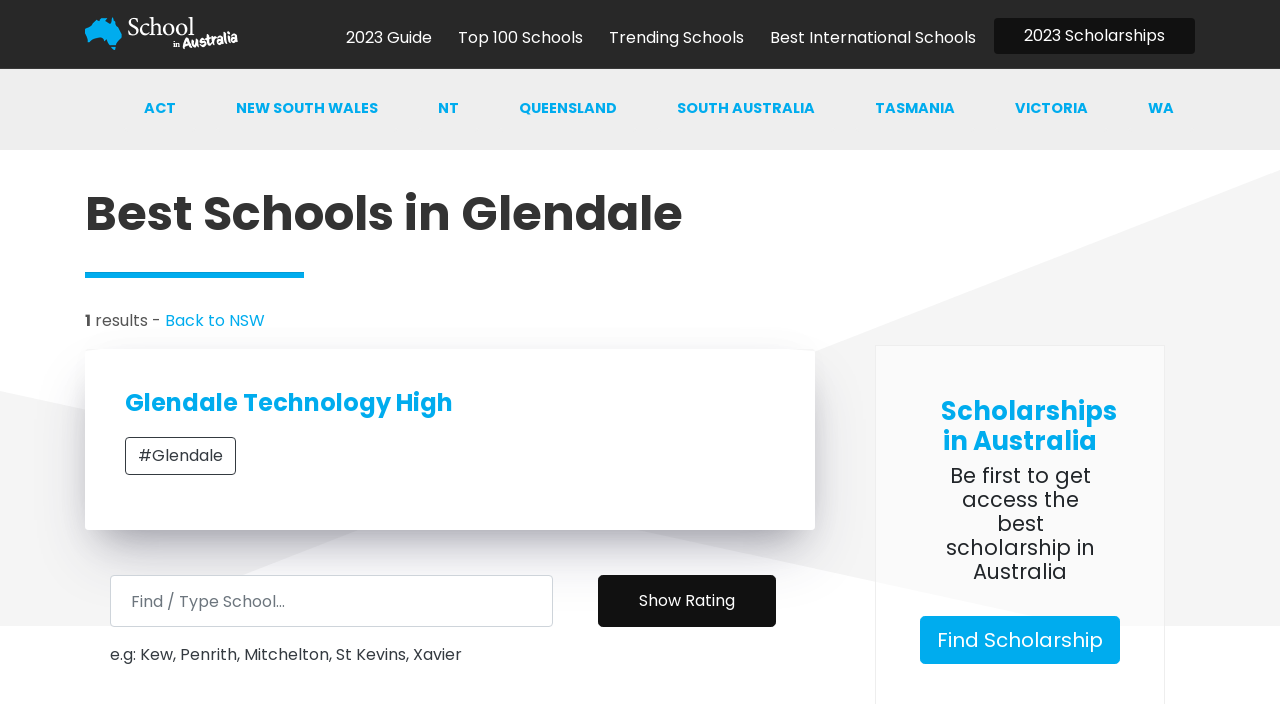

--- FILE ---
content_type: text/html
request_url: https://schoolinaustralia.com/tags/glendale/
body_size: 4304
content:
<!DOCTYPE html>
<html lang="en-us">
<head>
 <meta charset="utf-8">
 <title>Glendale - Top Schools In Australia</title>

 <meta name="author" content="">
 <meta name="viewport" content="width=device-width, initial-scale=1.0">
 <link rel="icon" type="image/png" href="/images/favicon.ico"/>
 <link rel="canonical" href="https://schoolinaustralia.com/tags/glendale/">
 <meta name="description" content="Find the best schools in Melbourne, best schools in Sydney, best schools in Brisbane, best schools in Adelaide, best schools in Hobart, best schools in Darwin, best schools in Perth all rated in one place!">
 <meta name="google-site-verification" content="qYnCi6jSEclKYtiJtKq00RKuCtCZpqo5AgzF0ejrjxQ" />

<style type="text/css">
body {visibility: visible;}
.skiptranslate {display: none;}
</style>
 






<link rel="stylesheet" href="/css/bundle.4dfb91416dfe2dabb44bc09edfd2161a1d322b3efdd784acc64eca829aaa646f.css">

  <script data-ad-client="ca-pub-5594339958958192" async src="https://pagead2.googlesyndication.com/pagead/js/adsbygoogle.js"></script>

<link href="https://fonts.googleapis.com/css2?family=Montserrat:wght@400;700&display=swap" rel="stylesheet">
<link href="https://fonts.googleapis.com/css2?family=Poppins:wght@400;500;700&display=swap" rel="stylesheet">

<meta name="google-site-verification" content="qYnCi6jSEclKYtiJtKq00RKuCtCZpqo5AgzF0ejrjxQ" />
</head>
<body id="Glendale"  class="tags" >
<nav class="navbar navbar-expand-lg navbar-light static-top fixed-top" >
  <div class="container">

    
    <a class="navbar-brand" href="/"> 
      <img  width="200" height="33" alt="Logo " src="/images/logoWhite.png" /></a>
    <button class="navbar-toggler navbar-toggler-right" type="button" data-toggle="collapse" data-target="#navbarResponsive"
    aria-controls="navbarResponsive" aria-expanded="false" aria-label="Toggle navigation">
        <span class="navbar-toggler-icon"></span>
    </button>
      <div class="collapse navbar-collapse" id="navbarResponsive">
        
        <ul class="navbar-nav ml-auto">
          
          
        <li class="nav-item ">
          <a class="nav-link" href="/posts/">
            
            <span>2023 Guide</span>
          </a>
        </li>
        
        
          
        <li class="nav-item ">
          <a class="nav-link" href="/rankings/">
            
            <span>Top 100 Schools</span>
          </a>
        </li>
        
        
          
        <li class="nav-item ">
          <a class="nav-link" href="/trending/">
            
            <span>Trending Schools</span>
          </a>
        </li>
        
        
          
        <li class="nav-item ">
          <a class="nav-link" href="/international/">
            
            <span>Best International Schools</span>
          </a>
        </li>
        
        
        
        <li class="nav-item">
          <a class="btn btn-primary startBtn" href="/scholarships" >2023 Scholarships</a>
        </li>
      </ul>
    </div>
  </div>
</nav>

 <div class="shapes">
<div id="shapeZero" class="css-shapes-preview-grey aos-item" data-aos="fade-left"></div>
<div id="shapeOne" class="css-shapes-preview aos-item" data-aos="fade-left"></div>
<div id="shapeTwo" class="css-shapes-preview-grey aos-item" data-aos="fade-left"></div>
<div id="shapeThree" class="css-shapes-preview aos-item" data-aos="fade-right"></div>
<div id="shapeFour" class="css-shapes-preview-grey aos-item" data-aos="fade-right"></div>
<div id="shapeFive" class="css-shapes-preview aos-item" data-aos="fade-right"></div>
<div id="shapeSix" class="css-shapes-preview-grey aos-item" data-aos="fade-right"></div>
</div>
 <div class="container-fluid blogNavFluid">
  <div class="container mobileNoPad">
<nav class="navbar navbar-expand-lg navbar-light subnavbar">
  <button class="navbar-toggler navbar-toggler-right theTogglerSub text-right" type="button" data-toggle="collapse" data-target="#navbarNav" aria-controls="navbarNav" aria-expanded="false" aria-label="Toggle navigation">
    In this Section &nbsp; <svg width="1em" height="1em" viewBox="0 0 16 16" class="bi bi-chevron-down" fill="currentColor" xmlns="http://www.w3.org/2000/svg">
  <path fill-rule="evenodd" d="M1.646 4.646a.5.5 0 0 1 .708 0L8 10.293l5.646-5.647a.5.5 0 0 1 .708.708l-6 6a.5.5 0 0 1-.708 0l-6-6a.5.5 0 0 1 0-.708z"/>
</svg>
  </button>
  <div class="collapse navbar-collapse" id="navbarNav">
   
       <ul class="navbar-nav nav justify-content-end subNav ml-auto">


        
        





        <li class="nav-item"><a class="nav-link act" href="/categories/act/">ACT</a></li>







        












        






        <li class="nav-item"><a class="nav-link nsw" href="/categories/nsw/">New south wales</a></li>







        





        <li class="nav-item"><a class="nav-link nt" href="/categories/nt/">NT</a></li>







        





        <li class="nav-item"><a class="nav-link qld" href="/categories/qld/">Queensland</a></li>






        





        <li class="nav-item"><a class="nav-link sa" href="/categories/sa/">South australia</a></li>








        





        <li class="nav-item"><a class="nav-link tas" href="/categories/tas/">Tasmania</a></li>







        





        <li class="nav-item"><a class="nav-link vic" href="/categories/vic/">Victoria</a></li>







        





        <li class="nav-item"><a class="nav-link wa" href="/categories/wa/">WA</a></li>







        
      </ul>
  </div>
</nav>

</div>
</div>


 
 <div class="bgImageElementWhite">
 </div>
 <div class="clearfix"></div>
 <div class="container subTopMarginHeader">
 	<div class="row">
 		<div class="col-lg-8">
 			<div class="spFeature articleContent">
 				<h2 class="articleHeader">Best Schools in Glendale</h2>
 				<hr />

						<p><Strong>1</Strong> results - 
						<a href="/categories/nsw/"> Back to NSW</a>
						 </p>





				<div class="container"> <div class="row">
					<div class="threeBlogGrid taxonomyList">


						



						 

						
						
						<div class="blockImageTextSvg">
							<div class="blockImageSvgWrapID-White">
								<div class="row">
									<div class="col-sm-9">
										<h4><A href="/ratings/glendale-technology-high/">Glendale Technology High</A></h4>
										<p>
	 										<a href="/tags/glendale/" class="btn btn-outline-dark">#Glendale</a> 
	 										
	 									</p>
									</div>
						
								</div> </div>
							</div>
							
							
							






 <div class="invitationGreyBox">
       <div class="row">
          <div class="col-md-8 mb-3">
            <form id="search"
        action='https://schoolinaustralia.com/search/' method="get">
        <label hidden for="search-input">Search Schools</label>
        <input type="text" id="search-input" name="query"
        placeholder="Find / Type School..." class="form-control" >
          </div>

        <div class="col-12 col-md-4 text-center">
            <input type="submit" value="Show Rating" class="btn btn-primary btn-lg" style="padding: 13px 40px; font-size: 100%;">
        </form>
             </div>  
     </div>
      <span class="text-dark">e.g: Kew, Penrith, Mitchelton, St Kevins, Xavier</span>
  </div></div>
					</div>
				</div>
			</div>
		</div>
		<div class="col-lg-4" style="margin-top: 175px;">
			<div class="col-sm-12"><div class="col-sm-12"><div class="container">
	<div class="row spFeature text-center blogAdRight">
		<div class="col-sm-12">
			<div class="paddingLeftBlock">
				<h3 class="brandColor">Scholarships in Australia</h3>
				<h4>Be first to get access the best scholarship in Australia</h4> <br>
			</div>
			<div class="col-sm-12">
				<div class="">
					<a class="btn btn-brand btn-lg" href="/scholarships" >Find Scholarship</a>
				</div>
			</div> 
		</div>
	</div>
</div><div class="">
	<div class="row spFeature text-center tagsBlog">
		<div class="col-sm-12">
			<div class="">
				<h4 class="brandColor text-left">Trending Locations</h4 >
      <a class="btn btn-outline-dark" href="/tags/alice-springs/">#alice-springs</a>
      <a class="btn btn-outline-dark" href="/tags/winnellie/">#winnellie</a>
      <a class="btn btn-outline-dark" href="/tags/toowoomba/">#toowoomba</a>
      <a class="btn btn-outline-dark" href="/tags/albany/">#albany</a>
      <a class="btn btn-outline-dark" href="/tags/armadale/">#armadale</a>
      <a class="btn btn-outline-dark" href="/tags/bunbury/">#bunbury</a>
      <a class="btn btn-outline-dark" href="/tags/kalgoorlie/">#kalgoorlie</a>
      <a class="btn btn-outline-dark" href="/tags/katherine/">#katherine</a>
      <a class="btn btn-outline-dark" href="/tags/geraldton/">#geraldton</a>
      <a class="btn btn-outline-dark" href="/tags/dianella/">#dianella</a>
			</div>
		</div>
	</div>
</div>
</div>
		</div>
	</div>
</div></div>
























  <div class="bgImageElement bgWhite">
  </div>
  <div class="container-fluid bgBrand bgBrandFooter">
  </div>
  <div style="margin-top: -120px;">
  </div>
  <div class="container-fluid footerContainer">
    <div class="container">
      <div class="row">
       <div class="col-12 col-sm-4 aos-item footerBlock">
        <h5>Popular</h5>
        <ul>
          

          <li><a href="/posts/how-to-apply-for-a-high-school-scholarship-in-australia/">How to get an Australian School Scholarship</a></li>
          <li><a href="/posts/why-high-quality-sport-programs-at-primary-schools-should-be-a-priority/">Best Sport Schools in Australia</a></li>
          <li><a href="/tags/covid-19/">Australian Schools and Covid-19</a></li>
          <li><a href="/posts/3-home-schooling-tricks-to-improve-your-kids-performance-during-coronavirus/">Home Schooling in Australia</a></li>
          <li><a href="/posts/this-is-why-the-maths-online-interview-has-changed-remote-education-forever/">Maths Online Interview</a></li>
          <img src="/images/logo.png" class="img-fluid" width="200" height="33" alt="Footer Logo" style="margin-top: 50px;">
        </ul>
      </div>
      <div class="col-12 col-sm-4 aos-item footerBlock">
       <h5>Trending</h5>
       <ul>
        <li><a href="/rankings/">Top Schools in Australia 2023</a></li>
        <li><a href="/rankings/">Best Schools in Australia Rankings</a></li>
         <li><a href="/international/">Best Schools in Australia for International Students</a></li>
         <li><a href="/rankings/">Good Schools in Australia</a></li>
         <li><a href="/rankings/">List of Top Schools in Australia 2021</a></li>
         <li><a href="/rankings/">What is the best school in Australia</a></li>
         <li><a href="/rankings/">Best high schools in Australia</a></li>
         <li><a href="/rankings/">Best primary schools in Australia</a></li>
         <li><a href="/rankings/">Top 50 Schools in Australia</a></li>
         <li><a href="/rankings/">Best Private Schools in Australia</a></li>
         <li><a href="/rankings/">Best Public Schools in Australia</a></li>
      

      </ul>
      <ul>
      </div>
      <div class="col-12 col-sm-4 aos-item footerBlock">
        <h5>Best Locations</h5>
       <ul>
        <li><a href="/tags/sydney/">Best Schools in Sydney 2023</a></li>
         <li><a href="/tags/melbourne/">Best Schools in Melbourne 2023</a></li>
          <li><a href="/tags/brisbane/">Best Schools in Brisbane 2023</a></li>
           <li><a href="/tags/perth/">Best Schools in Perth 2023</a></li>
            <li><a href="/tags/hobart/">Best Schools in Hobart 2023</a></li>
             <li><a href="/tags/adelaide/">Best Schools in Adelaide 2023</a></li>
              <li><a href="/tags/darwin/">Best Schools in Darwin 2023</a></li>
               <li><a href="/tags/canberra/">Best Schools in Canberra 2023</a></li>
                <li><a href="/tags/newcastle/">Best Schools in Newcastle 2023</a></li>
                 <li><a href="/tags/geelong/">Best Schools in Geelong 2023</a></li>
                  <li><a href="/tags/cairns/">Best Schools in Cairns 2023</a></li>

  
       </ul>
    </div>
  </div>
  <div class="row">
    <div class="col-sm-12 text-center copyrightNote">
      
      <p>* NOTE: This website not affiliated with the Education Australia or governing body.</p>
      <p style='font-size: 80%;' style="text-muted">School in Australia is an independent publication that evaluates schools based on a set of metrics that are custom developed. This website provides content, not advice. When choosing your school you should consider a variety of resoures when doing your research. This website is also independent of any government or school body. <a href='https://www.freepik.com/vectors/social-media' style="color: #999;">Social media vector by stories - www.freepik.com</a>.  Site by <a class="text-dark" href="https://futurepixel.com.au" target="_blank">Web Development</a>.</p>
      
    </div>  
  </div>

  <a class="btn btn-md btn-primary" id="myBtn" onclick="scrollTopAnimated(400)"><img src="/images/top.png" width="20" height="29" alt="Top of page" /></a>


<div class="modal fade" id="exampleModal" tabindex="-1" role="dialog" aria-labelledby="exampleModalLabel" aria-hidden="true">
  <div class="modal-dialog modal-lg" role="document">
    <div class="modal-content">
     
      <div class="modal-body">

<div class="container">
 <div class="row spFeature text-center">
  <div class="col-sm-12">
    <div class="">
<h3 class="brandColor">Access the best schools.</h3>
      <h4>Start typing a place below to see the top rated.</h4> <br>
    <div class="row">
      <div class="col-sm-4 offset-sm-4">
<img src="/images/subscribe.png" width="300" height="255" alt="Subscriber Images" />
      </div>
    </div>







        <div class="invitationGreyBox">

       <div class="row">

      
          <div class="col-md-8">
<div id="custom-templates">
            <input type="email" value="" name="EMAIL" class="email form-control SubscribeInput largeInput" id="mce-EMAIL" placeholder="Enter place in Australia..." required autofocus /></div>
            </div>



           <div class="col-md-4">
       <a class="btn btn-primary btn-lg btn-block submitInvitation" style=" font-size: 100%;" href="/categories/" role="button" >Show All</a>
 
      </div>
     </div>
      
      
    </div>

   </div> 
 </div>
</div>



</div>

    </div>
  </div>
</div>  











<script src="/js/bundle.f9af836c41b4c30f3de523c9da8610d2f7dbb7046e51b13a15306e37767b0859.js"></script>

 <script src="/js/lunr.js"></script>
<script src="/js/search.js"></script>









  


<script async src="https://www.googletagmanager.com/gtag/js?id=UA-2099305-26"></script>
<script>
  window.dataLayer = window.dataLayer || [];
  function gtag(){dataLayer.push(arguments);}
  gtag('js', new Date());

  gtag('config', 'UA-2099305-26');
</script>




</body>
</html>




--- FILE ---
content_type: text/html; charset=utf-8
request_url: https://www.google.com/recaptcha/api2/aframe
body_size: 248
content:
<!DOCTYPE HTML><html><head><meta http-equiv="content-type" content="text/html; charset=UTF-8"></head><body><script nonce="dFheEOt9bhYm6HuGFq6m-Q">/** Anti-fraud and anti-abuse applications only. See google.com/recaptcha */ try{var clients={'sodar':'https://pagead2.googlesyndication.com/pagead/sodar?'};window.addEventListener("message",function(a){try{if(a.source===window.parent){var b=JSON.parse(a.data);var c=clients[b['id']];if(c){var d=document.createElement('img');d.src=c+b['params']+'&rc='+(localStorage.getItem("rc::a")?sessionStorage.getItem("rc::b"):"");window.document.body.appendChild(d);sessionStorage.setItem("rc::e",parseInt(sessionStorage.getItem("rc::e")||0)+1);localStorage.setItem("rc::h",'1768799011254');}}}catch(b){}});window.parent.postMessage("_grecaptcha_ready", "*");}catch(b){}</script></body></html>